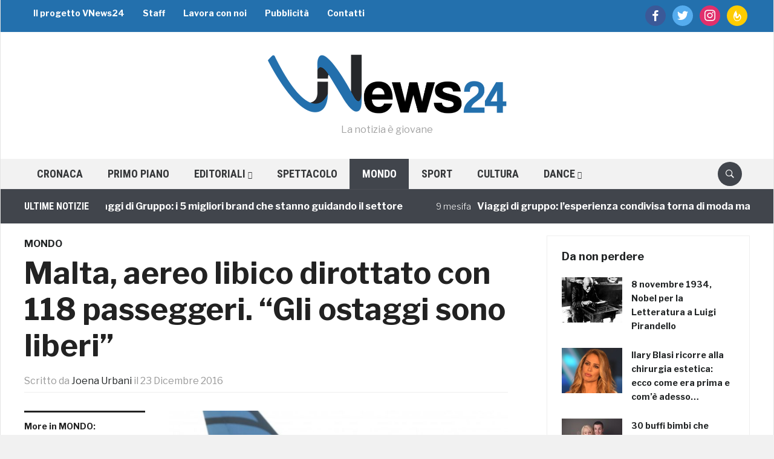

--- FILE ---
content_type: text/html; charset=utf-8
request_url: https://www.google.com/recaptcha/api2/aframe
body_size: 250
content:
<!DOCTYPE HTML><html><head><meta http-equiv="content-type" content="text/html; charset=UTF-8"></head><body><script nonce="MSxTbY55eQE-qsGJiOJ9xQ">/** Anti-fraud and anti-abuse applications only. See google.com/recaptcha */ try{var clients={'sodar':'https://pagead2.googlesyndication.com/pagead/sodar?'};window.addEventListener("message",function(a){try{if(a.source===window.parent){var b=JSON.parse(a.data);var c=clients[b['id']];if(c){var d=document.createElement('img');d.src=c+b['params']+'&rc='+(localStorage.getItem("rc::a")?sessionStorage.getItem("rc::b"):"");window.document.body.appendChild(d);sessionStorage.setItem("rc::e",parseInt(sessionStorage.getItem("rc::e")||0)+1);localStorage.setItem("rc::h",'1769462162377');}}}catch(b){}});window.parent.postMessage("_grecaptcha_ready", "*");}catch(b){}</script></body></html>

--- FILE ---
content_type: text/css
request_url: https://vnews24.it/wp-content/plugins/fv-wordpress-flowplayer/css/lightbox.css
body_size: 1335
content:
/*
 * FV Player Lightbox
 */

/*
    Colorbox Core Style:
    The following CSS is consistent between example themes and should not be altered.
*/
#colorbox, #fv_player_pro_boxOverlay, #fv_player_pro_boxWrapper{position:absolute; top:0; left:0; z-index:9999; overflow:hidden;}
#fv_player_pro_boxWrapper {max-width:none;background:#fff;}
#fv_player_pro_boxOverlay{position:fixed; width:100%; height:100%;}
#fv_player_pro_boxMiddleLeft, #fv_player_pro_boxBottomLeft{clear:left;}
#fv_player_pro_boxContent{position:relative;}
#fv_player_pro_boxLoadedContent{overflow:auto; -webkit-overflow-scrolling: touch;}
#fv_player_pro_boxTitle{margin:0;}
#fv_player_pro_boxLoadingOverlay, #fv_player_pro_boxLoadingGraphic{position:absolute; top:0; left:0; width:100%; height:100%;}
#fv_player_pro_boxPrevious, #fv_player_pro_boxNext, #fv_player_pro_boxClose, #fv_player_pro_boxSlideshow{cursor:pointer;}
.fv_player_pro_boxPhoto{float:left; margin:auto; border:0; display:block; max-width:none; -ms-interpolation-mode:bicubic;}
.fv_player_pro_boxIframe{width:100%; height:100%; display:block; border:0;}
#colorbox, #fv_player_pro_boxContent, #fv_player_pro_boxLoadedContent{box-sizing:content-box; -moz-box-sizing:content-box; -webkit-box-sizing:content-box;}

/* 
    User Style:
    Change the following styles to modify the appearance of Colorbox.  They are
    ordered & tabbed in a way that represents the nesting of the generated HTML.
*/
#fv_player_pro_boxOverlay{background:#000;}
#colorbox{outline:0;}
    #fv_player_pro_boxTopLeft{width:14px; height:14px; background:url(img/controls.png) no-repeat 0 0;}
    #fv_player_pro_boxTopCenter{height:14px;}
    #fv_player_pro_boxTopRight{width:14px; height:14px; background:url(img/controls.png) no-repeat -36px 0;}
    #fv_player_pro_boxBottomLeft{width:14px; height:43px; background:url(img/controls.png) no-repeat 0 -32px;}
    #fv_player_pro_boxBottomCenter{height:43px;}
    #fv_player_pro_boxBottomRight{width:14px; height:43px; background:url(img/controls.png) no-repeat -36px -32px;}
    #fv_player_pro_boxMiddleLeft{width:14px; background:url(img/controls.png) repeat-y -175px 0;}
    #fv_player_pro_boxMiddleRight{width:14px; background:url(img/controls.png) repeat-y -211px 0;}
    #fv_player_pro_boxContent{background:#fff; overflow:visible;}
        .fv_player_pro_boxIframe{background:#fff;}
        #fv_player_pro_boxError{padding:50px; border:1px solid #ccc;}
        #fv_player_pro_boxLoadedContent{margin-bottom:5px;}
        
        #fv_player_pro_boxLoadingGraphic{background:url(img/loading.gif) no-repeat center center;}
        #fv_player_pro_boxTitle{position:absolute; bottom:-25px; left:0; text-align:center; width:100%; font-weight:bold; color:#7C7C7C;}
        #fv_player_pro_boxCurrent{position:absolute; bottom:-25px; left:58px; font-weight:bold; color:#7C7C7C;}

        /* these elements are buttons, and may need to have additional styles reset to avoid unwanted base styles */
        #fv_player_pro_boxPrevious, #fv_player_pro_boxNext, #fv_player_pro_boxSlideshow, #fv_player_pro_boxClose {border:0; padding:0; margin:0; overflow:visible;  position:absolute; bottom:-29px; background:url(img/controls.png) no-repeat 0px 0px; width:23px; height:23px; text-indent:-9999px;box-shadow:none;-webkit-box-shadow:none;-webkit-appearance:none;}
        
        /* avoid outlines on :active (mouseclick), but preserve outlines on :focus (tabbed navigating) */
        #fv_player_pro_boxPrevious:active, #fv_player_pro_boxNext:active, #fv_player_pro_boxSlideshow:active, #fv_player_pro_boxClose:active {outline:0;}

        #fv_player_pro_boxPrevious{left:0px; background-position: -51px -25px;}
        #fv_player_pro_boxPrevious:hover{background-position:-51px 0px;}
        #fv_player_pro_boxNext{left:27px; background-position:-75px -25px;}
        #fv_player_pro_boxNext:hover{background-position:-75px 0px;}
        #fv_player_pro_boxClose{right:0; background-position:-100px -25px;}
        #fv_player_pro_boxClose:hover{background-position:-100px 0px;}

        .fv_player_pro_boxSlideshow_on #fv_player_pro_boxSlideshow{background-position:-125px 0px; right:27px;}
        .fv_player_pro_boxSlideshow_on #fv_player_pro_boxSlideshow:hover{background-position:-150px 0px;}
        .fv_player_pro_boxSlideshow_off #fv_player_pro_boxSlideshow{background-position:-150px -25px; right:27px;}
        .fv_player_pro_boxSlideshow_off #fv_player_pro_boxSlideshow:hover{background-position:-125px 0px;}
        
/* Lightbox Styling */


#fv_player_pro_boxMiddleLeft,
#fv_player_pro_boxMiddleRight,
#fv_player_pro_boxTopLeft,
#fv_player_pro_boxTopCenter,
#fv_player_pro_boxTopRight,
#fv_player_pro_boxBottomLeft,
#fv_player_pro_boxBottomRight,
#fv_player_pro_boxBottomCenter {
	background: #fff;	
}

#fv_player_pro_boxSlideshow, 
#fv_player_pro_boxClose {
	background-image: url("img/controls.png");
	background-repeat: no-repeat;
}

#fv_player_pro_boxClose {
	background-image: url("img/closelabel.png");
	background-position: center center;
	width: 66px;
}

#fv_player_pro_boxClose:hover {
	background-position: center center;
}

#fv_player_pro_boxClose:active {
	top: auto;
}

#fv_player_pro_boxMiddleLeft,
#fv_player_pro_boxMiddleRight,
#fv_player_pro_boxTopLeft,
#fv_player_pro_boxTopRight,
#fv_player_pro_boxBottomLeft,
#fv_player_pro_boxBottomRight {
	width: 10px;	
}

#fv_player_pro_boxTopCenter,
#fv_player_pro_boxTopLeft,
#fv_player_pro_boxTopRight {
	height: 10px;	
}

#fv_player_pro_boxBottomLeft,
#fv_player_pro_boxBottomRight,
#fv_player_pro_boxBottomCenter {
	height: 38px;	
}

#fv_player_pro_boxTitle,
#fv_player_pro_boxCurrent {
	font-weight: normal;	
}

#fv_player_pro_boxLoadedContent {
	position: relative;
	display: inline-block;
	z-index: 99998;
}

#fv_player_pro_boxCurrent {
	left: 0;
}

#fv_player_pro_boxPrevious,
#fv_player_pro_boxNext {
	background: none;
	width: 15%;
	height: auto;
	top: 30px;
  bottom: 80px;
	display: block;
	z-index: 99999;
}

#fv_player_pro_boxPrevious {
	left: 0;
	background: url("img/prevlabel.gif") no-repeat -999em center;
}

#fv_player_pro_boxNext {
	right: -1px;
	left: 85%;
	background: url("img/nextlabel.gif") no-repeat 999em center;
}

#fv_player_pro_boxPrevious:hover {
	background-position: -4px center;
}

#fv_player_pro_boxNext:hover {
	background-position: right center;
}

@media (-webkit-min-device-pixel-ratio: 2),(min-resolution: 2dppx){
	#fv_player_pro_colorbox #fv_player_pro_boxClose {
		background-image: url("img/closelabel-x2.png");
		background-size: 100%;
	}
}

/* No chrome option */
.no-chrome #fv_player_pro_boxWrapper,
.no-chrome #fv_player_pro_boxMiddleLeft, 
.no-chrome #fv_player_pro_boxMiddleRight, 
.no-chrome #fv_player_pro_boxTopLeft, 
.no-chrome #fv_player_pro_boxTopCenter, 
.no-chrome #fv_player_pro_boxTopRight, 
.no-chrome #fv_player_pro_boxBottomLeft, 
.no-chrome #fv_player_pro_boxBottomRight, 
.no-chrome #fv_player_pro_boxBottomCenter {
    background: transparent;
}
.no-chrome #fv_player_pro_boxContent {
    background: #fff;
}
.no-chrome .flowplayer.lightbox-starter,
.no-chrome .flowplayer.lightboxed {
    background-color: transparent;
}
.no-chrome #fv_player_pro_boxClose,
.no-chrome #fv_player_pro_boxBottomLeft,
.no-chrome #fv_player_pro_boxBottomCenter,
.no-chrome #fv_player_pro_boxBottomRight {
    display: none;
}
